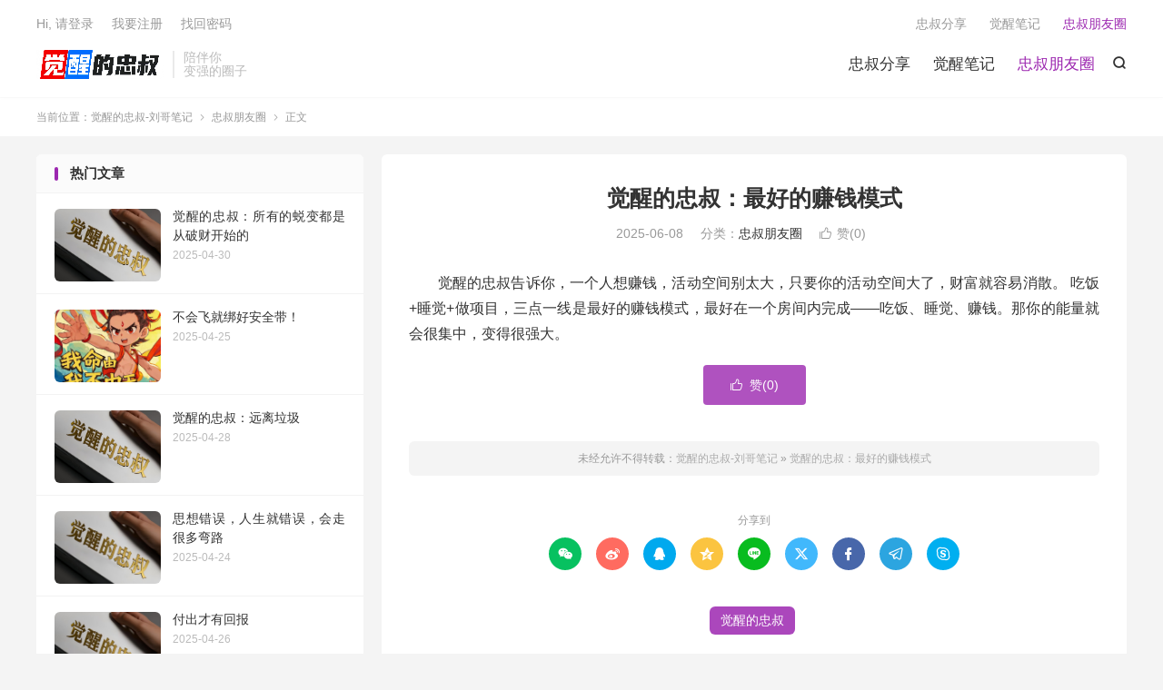

--- FILE ---
content_type: text/html; charset=UTF-8
request_url: http://www.tctx98.com/156.html
body_size: 44731
content:
<!DOCTYPE HTML>
<html lang="zh-CN" >
<head>
<meta charset="UTF-8">
<meta http-equiv="X-UA-Compatible" content="IE=edge">
<meta name="viewport" content="width=device-width, initial-scale=1.0, user-scalable=0, minimum-scale=1.0, maximum-scale=1.0">
<meta name="apple-mobile-web-app-title" content="觉醒的忠叔-刘哥笔记">
<meta http-equiv="Cache-Control" content="no-siteapp">
<title>觉醒的忠叔：最好的赚钱模式-觉醒的忠叔-刘哥笔记</title>
<meta name='robots' content='max-image-preview:large' />
<link rel="alternate" title="oEmbed (JSON)" type="application/json+oembed" href="http://www.tctx98.com/wp-json/oembed/1.0/embed?url=http%3A%2F%2Fwww.tctx98.com%2F156.html" />
<link rel="alternate" title="oEmbed (XML)" type="text/xml+oembed" href="http://www.tctx98.com/wp-json/oembed/1.0/embed?url=http%3A%2F%2Fwww.tctx98.com%2F156.html&#038;format=xml" />
<style id='wp-img-auto-sizes-contain-inline-css' type='text/css'>
img:is([sizes=auto i],[sizes^="auto," i]){contain-intrinsic-size:3000px 1500px}
/*# sourceURL=wp-img-auto-sizes-contain-inline-css */
</style>
<link rel='stylesheet' id='content-hiding-css-css' href='http://www.tctx98.com/wp-content/plugins/content-hiding/css/content-hiding.min.css?ver=0.0.2' type='text/css' media='all' />
<style id='mcv-global-styles-inline-inline-css' type='text/css'>
body{ --wp--style--global--wide-size: 1200px; }
/*# sourceURL=mcv-global-styles-inline-inline-css */
</style>
<style id='wp-block-library-inline-css' type='text/css'>
:root{--wp-block-synced-color:#7a00df;--wp-block-synced-color--rgb:122,0,223;--wp-bound-block-color:var(--wp-block-synced-color);--wp-editor-canvas-background:#ddd;--wp-admin-theme-color:#007cba;--wp-admin-theme-color--rgb:0,124,186;--wp-admin-theme-color-darker-10:#006ba1;--wp-admin-theme-color-darker-10--rgb:0,107,160.5;--wp-admin-theme-color-darker-20:#005a87;--wp-admin-theme-color-darker-20--rgb:0,90,135;--wp-admin-border-width-focus:2px}@media (min-resolution:192dpi){:root{--wp-admin-border-width-focus:1.5px}}.wp-element-button{cursor:pointer}:root .has-very-light-gray-background-color{background-color:#eee}:root .has-very-dark-gray-background-color{background-color:#313131}:root .has-very-light-gray-color{color:#eee}:root .has-very-dark-gray-color{color:#313131}:root .has-vivid-green-cyan-to-vivid-cyan-blue-gradient-background{background:linear-gradient(135deg,#00d084,#0693e3)}:root .has-purple-crush-gradient-background{background:linear-gradient(135deg,#34e2e4,#4721fb 50%,#ab1dfe)}:root .has-hazy-dawn-gradient-background{background:linear-gradient(135deg,#faaca8,#dad0ec)}:root .has-subdued-olive-gradient-background{background:linear-gradient(135deg,#fafae1,#67a671)}:root .has-atomic-cream-gradient-background{background:linear-gradient(135deg,#fdd79a,#004a59)}:root .has-nightshade-gradient-background{background:linear-gradient(135deg,#330968,#31cdcf)}:root .has-midnight-gradient-background{background:linear-gradient(135deg,#020381,#2874fc)}:root{--wp--preset--font-size--normal:16px;--wp--preset--font-size--huge:42px}.has-regular-font-size{font-size:1em}.has-larger-font-size{font-size:2.625em}.has-normal-font-size{font-size:var(--wp--preset--font-size--normal)}.has-huge-font-size{font-size:var(--wp--preset--font-size--huge)}.has-text-align-center{text-align:center}.has-text-align-left{text-align:left}.has-text-align-right{text-align:right}.has-fit-text{white-space:nowrap!important}#end-resizable-editor-section{display:none}.aligncenter{clear:both}.items-justified-left{justify-content:flex-start}.items-justified-center{justify-content:center}.items-justified-right{justify-content:flex-end}.items-justified-space-between{justify-content:space-between}.screen-reader-text{border:0;clip-path:inset(50%);height:1px;margin:-1px;overflow:hidden;padding:0;position:absolute;width:1px;word-wrap:normal!important}.screen-reader-text:focus{background-color:#ddd;clip-path:none;color:#444;display:block;font-size:1em;height:auto;left:5px;line-height:normal;padding:15px 23px 14px;text-decoration:none;top:5px;width:auto;z-index:100000}html :where(.has-border-color){border-style:solid}html :where([style*=border-top-color]){border-top-style:solid}html :where([style*=border-right-color]){border-right-style:solid}html :where([style*=border-bottom-color]){border-bottom-style:solid}html :where([style*=border-left-color]){border-left-style:solid}html :where([style*=border-width]){border-style:solid}html :where([style*=border-top-width]){border-top-style:solid}html :where([style*=border-right-width]){border-right-style:solid}html :where([style*=border-bottom-width]){border-bottom-style:solid}html :where([style*=border-left-width]){border-left-style:solid}html :where(img[class*=wp-image-]){height:auto;max-width:100%}:where(figure){margin:0 0 1em}html :where(.is-position-sticky){--wp-admin--admin-bar--position-offset:var(--wp-admin--admin-bar--height,0px)}@media screen and (max-width:600px){html :where(.is-position-sticky){--wp-admin--admin-bar--position-offset:0px}}

/*# sourceURL=wp-block-library-inline-css */
</style><style id='wp-block-group-inline-css' type='text/css'>
.wp-block-group{box-sizing:border-box}:where(.wp-block-group.wp-block-group-is-layout-constrained){position:relative}
/*# sourceURL=http://www.tctx98.com/wp-includes/blocks/group/style.min.css */
</style>
<style id='wp-block-paragraph-inline-css' type='text/css'>
.is-small-text{font-size:.875em}.is-regular-text{font-size:1em}.is-large-text{font-size:2.25em}.is-larger-text{font-size:3em}.has-drop-cap:not(:focus):first-letter{float:left;font-size:8.4em;font-style:normal;font-weight:100;line-height:.68;margin:.05em .1em 0 0;text-transform:uppercase}body.rtl .has-drop-cap:not(:focus):first-letter{float:none;margin-left:.1em}p.has-drop-cap.has-background{overflow:hidden}:root :where(p.has-background){padding:1.25em 2.375em}:where(p.has-text-color:not(.has-link-color)) a{color:inherit}p.has-text-align-left[style*="writing-mode:vertical-lr"],p.has-text-align-right[style*="writing-mode:vertical-rl"]{rotate:180deg}
/*# sourceURL=http://www.tctx98.com/wp-includes/blocks/paragraph/style.min.css */
</style>
<style id='global-styles-inline-css' type='text/css'>
:root{--wp--preset--aspect-ratio--square: 1;--wp--preset--aspect-ratio--4-3: 4/3;--wp--preset--aspect-ratio--3-4: 3/4;--wp--preset--aspect-ratio--3-2: 3/2;--wp--preset--aspect-ratio--2-3: 2/3;--wp--preset--aspect-ratio--16-9: 16/9;--wp--preset--aspect-ratio--9-16: 9/16;--wp--preset--color--black: #000000;--wp--preset--color--cyan-bluish-gray: #abb8c3;--wp--preset--color--white: #ffffff;--wp--preset--color--pale-pink: #f78da7;--wp--preset--color--vivid-red: #cf2e2e;--wp--preset--color--luminous-vivid-orange: #ff6900;--wp--preset--color--luminous-vivid-amber: #fcb900;--wp--preset--color--light-green-cyan: #7bdcb5;--wp--preset--color--vivid-green-cyan: #00d084;--wp--preset--color--pale-cyan-blue: #8ed1fc;--wp--preset--color--vivid-cyan-blue: #0693e3;--wp--preset--color--vivid-purple: #9b51e0;--wp--preset--gradient--vivid-cyan-blue-to-vivid-purple: linear-gradient(135deg,rgb(6,147,227) 0%,rgb(155,81,224) 100%);--wp--preset--gradient--light-green-cyan-to-vivid-green-cyan: linear-gradient(135deg,rgb(122,220,180) 0%,rgb(0,208,130) 100%);--wp--preset--gradient--luminous-vivid-amber-to-luminous-vivid-orange: linear-gradient(135deg,rgb(252,185,0) 0%,rgb(255,105,0) 100%);--wp--preset--gradient--luminous-vivid-orange-to-vivid-red: linear-gradient(135deg,rgb(255,105,0) 0%,rgb(207,46,46) 100%);--wp--preset--gradient--very-light-gray-to-cyan-bluish-gray: linear-gradient(135deg,rgb(238,238,238) 0%,rgb(169,184,195) 100%);--wp--preset--gradient--cool-to-warm-spectrum: linear-gradient(135deg,rgb(74,234,220) 0%,rgb(151,120,209) 20%,rgb(207,42,186) 40%,rgb(238,44,130) 60%,rgb(251,105,98) 80%,rgb(254,248,76) 100%);--wp--preset--gradient--blush-light-purple: linear-gradient(135deg,rgb(255,206,236) 0%,rgb(152,150,240) 100%);--wp--preset--gradient--blush-bordeaux: linear-gradient(135deg,rgb(254,205,165) 0%,rgb(254,45,45) 50%,rgb(107,0,62) 100%);--wp--preset--gradient--luminous-dusk: linear-gradient(135deg,rgb(255,203,112) 0%,rgb(199,81,192) 50%,rgb(65,88,208) 100%);--wp--preset--gradient--pale-ocean: linear-gradient(135deg,rgb(255,245,203) 0%,rgb(182,227,212) 50%,rgb(51,167,181) 100%);--wp--preset--gradient--electric-grass: linear-gradient(135deg,rgb(202,248,128) 0%,rgb(113,206,126) 100%);--wp--preset--gradient--midnight: linear-gradient(135deg,rgb(2,3,129) 0%,rgb(40,116,252) 100%);--wp--preset--font-size--small: 13px;--wp--preset--font-size--medium: 20px;--wp--preset--font-size--large: 36px;--wp--preset--font-size--x-large: 42px;--wp--preset--spacing--20: 0.44rem;--wp--preset--spacing--30: 0.67rem;--wp--preset--spacing--40: 1rem;--wp--preset--spacing--50: 1.5rem;--wp--preset--spacing--60: 2.25rem;--wp--preset--spacing--70: 3.38rem;--wp--preset--spacing--80: 5.06rem;--wp--preset--shadow--natural: 6px 6px 9px rgba(0, 0, 0, 0.2);--wp--preset--shadow--deep: 12px 12px 50px rgba(0, 0, 0, 0.4);--wp--preset--shadow--sharp: 6px 6px 0px rgba(0, 0, 0, 0.2);--wp--preset--shadow--outlined: 6px 6px 0px -3px rgb(255, 255, 255), 6px 6px rgb(0, 0, 0);--wp--preset--shadow--crisp: 6px 6px 0px rgb(0, 0, 0);}:where(.is-layout-flex){gap: 0.5em;}:where(.is-layout-grid){gap: 0.5em;}body .is-layout-flex{display: flex;}.is-layout-flex{flex-wrap: wrap;align-items: center;}.is-layout-flex > :is(*, div){margin: 0;}body .is-layout-grid{display: grid;}.is-layout-grid > :is(*, div){margin: 0;}:where(.wp-block-columns.is-layout-flex){gap: 2em;}:where(.wp-block-columns.is-layout-grid){gap: 2em;}:where(.wp-block-post-template.is-layout-flex){gap: 1.25em;}:where(.wp-block-post-template.is-layout-grid){gap: 1.25em;}.has-black-color{color: var(--wp--preset--color--black) !important;}.has-cyan-bluish-gray-color{color: var(--wp--preset--color--cyan-bluish-gray) !important;}.has-white-color{color: var(--wp--preset--color--white) !important;}.has-pale-pink-color{color: var(--wp--preset--color--pale-pink) !important;}.has-vivid-red-color{color: var(--wp--preset--color--vivid-red) !important;}.has-luminous-vivid-orange-color{color: var(--wp--preset--color--luminous-vivid-orange) !important;}.has-luminous-vivid-amber-color{color: var(--wp--preset--color--luminous-vivid-amber) !important;}.has-light-green-cyan-color{color: var(--wp--preset--color--light-green-cyan) !important;}.has-vivid-green-cyan-color{color: var(--wp--preset--color--vivid-green-cyan) !important;}.has-pale-cyan-blue-color{color: var(--wp--preset--color--pale-cyan-blue) !important;}.has-vivid-cyan-blue-color{color: var(--wp--preset--color--vivid-cyan-blue) !important;}.has-vivid-purple-color{color: var(--wp--preset--color--vivid-purple) !important;}.has-black-background-color{background-color: var(--wp--preset--color--black) !important;}.has-cyan-bluish-gray-background-color{background-color: var(--wp--preset--color--cyan-bluish-gray) !important;}.has-white-background-color{background-color: var(--wp--preset--color--white) !important;}.has-pale-pink-background-color{background-color: var(--wp--preset--color--pale-pink) !important;}.has-vivid-red-background-color{background-color: var(--wp--preset--color--vivid-red) !important;}.has-luminous-vivid-orange-background-color{background-color: var(--wp--preset--color--luminous-vivid-orange) !important;}.has-luminous-vivid-amber-background-color{background-color: var(--wp--preset--color--luminous-vivid-amber) !important;}.has-light-green-cyan-background-color{background-color: var(--wp--preset--color--light-green-cyan) !important;}.has-vivid-green-cyan-background-color{background-color: var(--wp--preset--color--vivid-green-cyan) !important;}.has-pale-cyan-blue-background-color{background-color: var(--wp--preset--color--pale-cyan-blue) !important;}.has-vivid-cyan-blue-background-color{background-color: var(--wp--preset--color--vivid-cyan-blue) !important;}.has-vivid-purple-background-color{background-color: var(--wp--preset--color--vivid-purple) !important;}.has-black-border-color{border-color: var(--wp--preset--color--black) !important;}.has-cyan-bluish-gray-border-color{border-color: var(--wp--preset--color--cyan-bluish-gray) !important;}.has-white-border-color{border-color: var(--wp--preset--color--white) !important;}.has-pale-pink-border-color{border-color: var(--wp--preset--color--pale-pink) !important;}.has-vivid-red-border-color{border-color: var(--wp--preset--color--vivid-red) !important;}.has-luminous-vivid-orange-border-color{border-color: var(--wp--preset--color--luminous-vivid-orange) !important;}.has-luminous-vivid-amber-border-color{border-color: var(--wp--preset--color--luminous-vivid-amber) !important;}.has-light-green-cyan-border-color{border-color: var(--wp--preset--color--light-green-cyan) !important;}.has-vivid-green-cyan-border-color{border-color: var(--wp--preset--color--vivid-green-cyan) !important;}.has-pale-cyan-blue-border-color{border-color: var(--wp--preset--color--pale-cyan-blue) !important;}.has-vivid-cyan-blue-border-color{border-color: var(--wp--preset--color--vivid-cyan-blue) !important;}.has-vivid-purple-border-color{border-color: var(--wp--preset--color--vivid-purple) !important;}.has-vivid-cyan-blue-to-vivid-purple-gradient-background{background: var(--wp--preset--gradient--vivid-cyan-blue-to-vivid-purple) !important;}.has-light-green-cyan-to-vivid-green-cyan-gradient-background{background: var(--wp--preset--gradient--light-green-cyan-to-vivid-green-cyan) !important;}.has-luminous-vivid-amber-to-luminous-vivid-orange-gradient-background{background: var(--wp--preset--gradient--luminous-vivid-amber-to-luminous-vivid-orange) !important;}.has-luminous-vivid-orange-to-vivid-red-gradient-background{background: var(--wp--preset--gradient--luminous-vivid-orange-to-vivid-red) !important;}.has-very-light-gray-to-cyan-bluish-gray-gradient-background{background: var(--wp--preset--gradient--very-light-gray-to-cyan-bluish-gray) !important;}.has-cool-to-warm-spectrum-gradient-background{background: var(--wp--preset--gradient--cool-to-warm-spectrum) !important;}.has-blush-light-purple-gradient-background{background: var(--wp--preset--gradient--blush-light-purple) !important;}.has-blush-bordeaux-gradient-background{background: var(--wp--preset--gradient--blush-bordeaux) !important;}.has-luminous-dusk-gradient-background{background: var(--wp--preset--gradient--luminous-dusk) !important;}.has-pale-ocean-gradient-background{background: var(--wp--preset--gradient--pale-ocean) !important;}.has-electric-grass-gradient-background{background: var(--wp--preset--gradient--electric-grass) !important;}.has-midnight-gradient-background{background: var(--wp--preset--gradient--midnight) !important;}.has-small-font-size{font-size: var(--wp--preset--font-size--small) !important;}.has-medium-font-size{font-size: var(--wp--preset--font-size--medium) !important;}.has-large-font-size{font-size: var(--wp--preset--font-size--large) !important;}.has-x-large-font-size{font-size: var(--wp--preset--font-size--x-large) !important;}
/*# sourceURL=global-styles-inline-css */
</style>

<style id='classic-theme-styles-inline-css' type='text/css'>
/*! This file is auto-generated */
.wp-block-button__link{color:#fff;background-color:#32373c;border-radius:9999px;box-shadow:none;text-decoration:none;padding:calc(.667em + 2px) calc(1.333em + 2px);font-size:1.125em}.wp-block-file__button{background:#32373c;color:#fff;text-decoration:none}
/*# sourceURL=/wp-includes/css/classic-themes.min.css */
</style>
<link rel='stylesheet' id='style-css' href='http://www.tctx98.com/wp-content/themes/dux/style.css?ver=9.1' type='text/css' media='all' />
<script type="text/javascript" id="mcv_localize_script-js-extra">
/* <![CDATA[ */
var mcv_global = {"islogin":""};
var mcv_uc_general = {"regurl":"","privacy":"\u003Ch1\u003E\u7f51\u7ad9\u670d\u52a1\u534f\u8bae\u003C/h1\u003E\u003Cp class=\"last-updated\"\u003E\u6700\u540e\u66f4\u65b0\u65e5\u671f\uff1a\u003Cspan id=\"tos-date\"\u003E2025\u5e744\u67088\u65e5\u003C/span\u003E\u003C/p\u003E\u003Cdiv class=\"section\"\u003E\u003Ch2\u003E1. \u63a5\u53d7\u6761\u6b3e\u003C/h2\u003E\u8bbf\u95ee\u548c\u4f7f\u7528\u672c\u7f51\u7ad9\uff08\u4ee5\u4e0b\u7b80\u79f0\"\u672c\u7f51\u7ad9\"\u6216\"\u670d\u52a1\"\uff09\u5373\u8868\u793a\u60a8\u540c\u610f\u9075\u5b88\u672c\u670d\u52a1\u534f\u8bae\uff08\u4ee5\u4e0b\u7b80\u79f0\"\u534f\u8bae\"\uff09\u7684\u6240\u6709\u6761\u6b3e\u3002\u5982\u679c\u60a8\u4e0d\u540c\u610f\uff0c\u8bf7\u7acb\u5373\u505c\u6b62\u4f7f\u7528\u672c\u7f51\u7ad9\u3002\u003C/div\u003E\u003Cdiv class=\"section\"\u003E\u003Ch2\u003E2. \u670d\u52a1\u63cf\u8ff0\u003C/h2\u003E\u672c\u7f51\u7ad9\u63d0\u4f9b\u4ee5\u4e0b\u670d\u52a1\uff1a[\u7b80\u8981\u63cf\u8ff0\u7f51\u7ad9\u529f\u80fd\uff0c\u5982\"\u5728\u7ebf\u8d2d\u7269\"\u3001\"\u4fe1\u606f\u67e5\u8be2\"\u3001\"\u4f1a\u5458\u670d\u52a1\"\u7b49]\u3002\u6211\u4eec\u4fdd\u7559\u968f\u65f6\u4fee\u6539\u6216\u7ec8\u6b62\u670d\u52a1\u7684\u6743\u5229\uff0c\u6055\u4e0d\u53e6\u884c\u901a\u77e5\u3002\u003C/div\u003E\u003Cdiv class=\"section\"\u003E\u003Ch2\u003E3. \u7528\u6237\u4e49\u52a1\u003C/h2\u003E\u60a8\u540c\u610f\uff1a\u003Cul\u003E \u003Cli\u003E\u63d0\u4f9b\u771f\u5b9e\u3001\u51c6\u786e\u7684\u6ce8\u518c\u4fe1\u606f\u3002\u003C/li\u003E \u003Cli\u003E\u4e0d\u5229\u7528\u672c\u7f51\u7ad9\u4ece\u4e8b\u975e\u6cd5\u6d3b\u52a8\u6216\u4fb5\u72af\u4ed6\u4eba\u6743\u76ca\u3002\u003C/li\u003E \u003Cli\u003E\u4e0d\u5e72\u6270\u7f51\u7ad9\u7684\u6b63\u5e38\u8fd0\u884c\uff08\u5982\u9ed1\u5ba2\u653b\u51fb\u3001\u6076\u610f\u722c\u866b\u7b49\uff09\u3002\u003C/li\u003E\u003C/ul\u003E\u003C/div\u003E\u003Cdiv class=\"section\"\u003E\u003Ch2\u003E4. \u77e5\u8bc6\u4ea7\u6743\u003C/h2\u003E\u672c\u7f51\u7ad9\u7684\u6240\u6709\u5185\u5bb9\uff08\u5305\u62ec\u6587\u5b57\u3001\u56fe\u7247\u3001\u5546\u6807\u3001\u4ee3\u7801\u7b49\uff09\u5747\u53d7\u7248\u6743\u548c\u5176\u4ed6\u77e5\u8bc6\u4ea7\u6743\u4fdd\u62a4\u3002\u672a\u7ecf\u6388\u6743\uff0c\u4e0d\u5f97\u590d\u5236\u3001\u4fee\u6539\u6216\u7528\u4e8e\u5546\u4e1a\u7528\u9014\u3002\u003C/div\u003E\u003Cdiv class=\"section\"\u003E\u003Ch2\u003E5. \u514d\u8d23\u58f0\u660e\u003C/h2\u003E\u672c\u7f51\u7ad9\"\u6309\u73b0\u72b6\"\u63d0\u4f9b\u670d\u52a1\uff0c\u4e0d\u4fdd\u8bc1\uff1a\u003Cul\u003E \u003Cli\u003E\u670d\u52a1\u7684\u8fde\u7eed\u6027\u3001\u65e0\u9519\u8bef\u6216\u5b89\u5168\u6027\u3002\u003C/li\u003E \u003Cli\u003E\u7528\u6237\u901a\u8fc7\u672c\u7f51\u7ad9\u83b7\u53d6\u7684\u4fe1\u606f\u7684\u51c6\u786e\u6027\u3002\u003C/li\u003E\u003C/ul\u003E\u003C/div\u003E\u003Cdiv class=\"section\"\u003E\u003Ch2\u003E6. \u8d23\u4efb\u9650\u5236\u003C/h2\u003E\u5728\u6cd5\u5f8b\u5141\u8bb8\u7684\u8303\u56f4\u5185\uff0c\u672c\u7f51\u7ad9\u4e0d\u5bf9\u56e0\u4f7f\u7528\u6216\u65e0\u6cd5\u4f7f\u7528\u670d\u52a1\u5bfc\u81f4\u7684\u4efb\u4f55\u76f4\u63a5\u3001\u95f4\u63a5\u635f\u5931\u8d1f\u8d23\u3002\u003C/div\u003E\u003Cdiv class=\"section\"\u003E\u003Ch2\u003E7. \u7ec8\u6b62\u670d\u52a1\u003C/h2\u003E\u6211\u4eec\u6709\u6743\u5728\u4e0d\u4e8b\u5148\u901a\u77e5\u7684\u60c5\u51b5\u4e0b\uff0c\u6682\u505c\u6216\u7ec8\u6b62\u60a8\u7684\u8d26\u6237\uff08\u5982\u8fdd\u53cd\u672c\u534f\u8bae\uff09\u3002\u003C/div\u003E\u003Cdiv class=\"section\"\u003E\u003Ch2\u003E8. \u4fee\u6539\u6761\u6b3e\u003C/h2\u003E\u6211\u4eec\u53ef\u80fd\u968f\u65f6\u66f4\u65b0\u672c\u534f\u8bae\uff0c\u4fee\u6539\u540e\u7684\u6761\u6b3e\u5c06\u5728\u7f51\u7ad9\u4e0a\u516c\u5e03\u3002\u7ee7\u7eed\u4f7f\u7528\u5373\u89c6\u4e3a\u63a5\u53d7\u65b0\u6761\u6b3e\u3002\u003C/div\u003E\u003Cdiv class=\"section\"\u003E\u003Ch2\u003E9. \u9002\u7528\u6cd5\u5f8b\u003C/h2\u003E\u672c\u534f\u8bae\u53d7[\u6240\u5728\u56fd\u5bb6/\u5730\u533a\uff0c\u5982\"\u4e2d\u534e\u4eba\u6c11\u5171\u548c\u56fd\u6cd5\u5f8b\"]\u7ba1\u8f96\uff0c\u4e89\u8bae\u89e3\u51b3\u5730\u4e3a[\u586b\u5199\u5730\u70b9]\u3002\u003C/div\u003E\u003C!-- \u9690\u79c1\u653f\u7b56 --\u003E\u003Ch1\u003E\u9690\u79c1\u653f\u7b56\u003C/h1\u003E\u003Cp class=\"last-updated\"\u003E\u6700\u540e\u66f4\u65b0\u65e5\u671f\uff1a\u003Cspan id=\"privacy-date\"\u003E2023\u5e7411\u67081\u65e5\u003C/span\u003E\u003C/p\u003E\u003Cdiv class=\"section\"\u003E\u003Ch2\u003E1. \u4fe1\u606f\u6536\u96c6\u003C/h2\u003E\u6211\u4eec\u53ef\u80fd\u6536\u96c6\u4ee5\u4e0b\u4fe1\u606f\uff1a\u003Cul\u003E \u003Cli\u003E\u003Cstrong\u003E\u4e2a\u4eba\u6570\u636e\u003C/strong\u003E\uff1a\u59d3\u540d\u3001\u90ae\u7bb1\u3001\u7535\u8bdd\uff08\u6ce8\u518c\u6216\u8054\u7cfb\u65f6\u63d0\u4f9b\uff09\u3002\u003C/li\u003E \u003Cli\u003E\u003Cstrong\u003E\u4f7f\u7528\u6570\u636e\u003C/strong\u003E\uff1aIP\u5730\u5740\u3001\u6d4f\u89c8\u5668\u7c7b\u578b\u3001\u8bbf\u95ee\u9875\u9762\uff08\u901a\u8fc7Cookie\u7b49\u6280\u672f\uff09\u3002\u003C/li\u003E \u003Cli\u003E\u003Cstrong\u003E\u652f\u4ed8\u4fe1\u606f\u003C/strong\u003E\uff1a\u901a\u8fc7\u7b2c\u4e09\u65b9\u652f\u4ed8\u5e73\u53f0\u5904\u7406\uff0c\u6211\u4eec\u4e0d\u4f1a\u5b58\u50a8\u4fe1\u7528\u5361\u53f7\u7b49\u654f\u611f\u6570\u636e\u3002\u003C/li\u003E\u003C/ul\u003E\u003C/div\u003E\u003Cdiv class=\"section\"\u003E\u003Ch2\u003E2. \u4fe1\u606f\u7528\u9014\u003C/h2\u003E\u60a8\u7684\u4fe1\u606f\u5c06\u7528\u4e8e\uff1a\u003Cul\u003E \u003Cli\u003E\u63d0\u4f9b\u548c\u6539\u8fdb\u670d\u52a1\u3002\u003C/li\u003E \u003Cli\u003E\u4e0e\u60a8\u6c9f\u901a\uff08\u5982\u8ba2\u5355\u786e\u8ba4\u3001\u5ba2\u670d\u56de\u590d\uff09\u3002\u003C/li\u003E \u003Cli\u003E\u5206\u6790\u7528\u6237\u884c\u4e3a\u4ee5\u4f18\u5316\u7f51\u7ad9\u4f53\u9a8c\u3002\u003C/li\u003E\u003C/ul\u003E\u003C/div\u003E\u003Cdiv class=\"section\"\u003E\u003Ch2\u003E3. \u6570\u636e\u5171\u4eab\u003C/h2\u003E\u6211\u4eec\u4ec5\u5728\u4ee5\u4e0b\u60c5\u51b5\u5171\u4eab\u6570\u636e\uff1a\u003Cul\u003E \u003Cli\u003E\u003Cstrong\u003E\u7b2c\u4e09\u65b9\u670d\u52a1\u5546\u003C/strong\u003E\uff1a\u5982\u652f\u4ed8\u5904\u7406\u3001\u7269\u6d41\u516c\u53f8\uff08\u4ec5\u9650\u5fc5\u8981\u4fe1\u606f\uff09\u3002\u003C/li\u003E \u003Cli\u003E\u003Cstrong\u003E\u6cd5\u5f8b\u8981\u6c42\u003C/strong\u003E\uff1a\u5e94\u653f\u5e9c\u6216\u6267\u6cd5\u673a\u6784\u8981\u6c42\u62ab\u9732\u3002\u003C/li\u003E\u003C/ul\u003E\u003C/div\u003E\u003Cdiv class=\"section\"\u003E\u003Ch2\u003E4. Cookie\u4e0e\u8ffd\u8e2a\u6280\u672f\u003C/h2\u003E\u672c\u7f51\u7ad9\u4f7f\u7528Cookie\u4ee5\u8bb0\u4f4f\u7528\u6237\u504f\u597d\u3002\u60a8\u53ef\u901a\u8fc7\u6d4f\u89c8\u5668\u8bbe\u7f6e\u7981\u7528\uff0c\u4f46\u53ef\u80fd\u5f71\u54cd\u90e8\u5206\u529f\u80fd\u3002\u003C/div\u003E\u003Cdiv class=\"section\"\u003E\u003Ch2\u003E5. \u6570\u636e\u5b89\u5168\u003C/h2\u003E\u6211\u4eec\u91c7\u53d6\u5408\u7406\u63aa\u65bd\uff08\u5982\u52a0\u5bc6\u3001\u8bbf\u95ee\u63a7\u5236\uff09\u4fdd\u62a4\u6570\u636e\uff0c\u4f46\u65e0\u6cd5\u4fdd\u8bc1\u7edd\u5bf9\u5b89\u5168\u3002\u003C/div\u003E\u003Cdiv class=\"section\"\u003E\u003Ch2\u003E6. \u7528\u6237\u6743\u5229\u003C/h2\u003E\u60a8\u6709\u6743\uff1a\u003Cul\u003E \u003Cli\u003E\u8bbf\u95ee\u3001\u66f4\u6b63\u6216\u5220\u9664\u60a8\u7684\u4e2a\u4eba\u6570\u636e\u3002\u003C/li\u003E \u003Cli\u003E\u62d2\u7edd\u8425\u9500\u90ae\u4ef6\uff08\u901a\u8fc7\u90ae\u4ef6\u4e2d\u7684\"\u9000\u8ba2\"\u94fe\u63a5\uff09\u3002\u003C/li\u003E\u003C/ul\u003E\u003C/div\u003E\u003Cdiv class=\"section\"\u003E\u003Ch2\u003E7. \u513f\u7ae5\u9690\u79c1\u003C/h2\u003E\u672c\u7f51\u7ad9\u4e0d\u9762\u541113\u5c81\u4ee5\u4e0b\u513f\u7ae5\u3002\u5982\u53d1\u73b0\u513f\u7ae5\u6570\u636e\u88ab\u6536\u96c6\uff0c\u6211\u4eec\u5c06\u5c3d\u5feb\u5220\u9664\u3002\u003C/div\u003E\u003Cdiv class=\"section\"\u003E\u003Ch2\u003E8. \u653f\u7b56\u66f4\u65b0\u003C/h2\u003E\u9690\u79c1\u653f\u7b56\u53ef\u80fd\u4fee\u8ba2\uff0c\u91cd\u5927\u53d8\u66f4\u5c06\u901a\u8fc7\u7f51\u7ad9\u516c\u544a\u6216\u90ae\u4ef6\u901a\u77e5\u3002\u003C/div\u003E\u003Cdiv class=\"section\"\u003E\u003Ch2\u003E9. \u8054\u7cfb\u6211\u4eec\u003C/h2\u003E\u5982\u5bf9\u9690\u79c1\u653f\u7b56\u6709\u7591\u95ee\uff0c\u8bf7\u8054\u7cfb\uff1a\u003Ca href=\"mailto:contact@example.com\"\u003Econtact@example.com\u003C/a\u003E\u3002\u003C/div\u003E","uc_login3":[{"name":"default","title":"\u7528\u6237\u767b\u5f55","script":""}]};
//# sourceURL=mcv_localize_script-js-extra
/* ]]> */
</script>
<script type="text/javascript" src="http://www.tctx98.com/wp-content/themes/dux/assets/js/libs/jquery.min.js?ver=9.1" id="jquery-js"></script>
<link rel="https://api.w.org/" href="http://www.tctx98.com/wp-json/" /><link rel="alternate" title="JSON" type="application/json" href="http://www.tctx98.com/wp-json/wp/v2/posts/156" /><link rel="canonical" href="http://www.tctx98.com/156.html" />
<meta name="keywords" content="觉醒的忠叔,忠叔朋友圈">
<meta name="description" content="觉醒的忠叔告诉你，一个人想赚钱，活动空间别太大，只要你的活动空间大了，财富就容易消散。 吃饭+睡觉+做项目，三点一线是最好的赚钱模式，最好在一个房间内完成——吃饭、睡觉、赚钱。那你的能量就会很集中，变得很强大。">
<meta property="og:type" content="acticle">
<meta property="og:site_name" content="觉醒的忠叔-刘哥笔记">
<meta property="og:title" content="觉醒的忠叔：最好的赚钱模式">
<meta property="og:description" content="觉醒的忠叔告诉你，一个人想赚钱，活动空间别太大，只要你的活动空间大了，财富就容易消散。 吃饭+睡觉+做项目，三点一线是最好的赚钱模式，最好在一个房间内完成——吃饭、睡觉、赚钱。那你的能量就会很集中，变得很强大。">
<meta property="og:url" content="http://www.tctx98.com/156.html">
<meta property="og:image" content="">
<meta property="twitter:card" content="summary_large_image">
<meta property="twitter:title" content="觉醒的忠叔：最好的赚钱模式">
<meta property="twitter:description" content="觉醒的忠叔告诉你，一个人想赚钱，活动空间别太大，只要你的活动空间大了，财富就容易消散。 吃饭+睡觉+做项目，三点一线是最好的赚钱模式，最好在一个房间内完成——吃饭、睡觉、赚钱。那你的能量就会很集中，变得很强大。">
<meta property="twitter:url" content="http://www.tctx98.com/156.html">
<meta property="twitter:image" content="">
<style>#focusslide{height:260px}:root{--tb--main: #9C27B0}</style><link rel="icon" href="http://www.tctx98.com/wp-content/uploads/2025/04/cropped-WechatIMG571-32x32.jpg" sizes="32x32" />
<link rel="icon" href="http://www.tctx98.com/wp-content/uploads/2025/04/cropped-WechatIMG571-192x192.jpg" sizes="192x192" />
<link rel="apple-touch-icon" href="http://www.tctx98.com/wp-content/uploads/2025/04/cropped-WechatIMG571-180x180.jpg" />
<meta name="msapplication-TileImage" content="http://www.tctx98.com/wp-content/uploads/2025/04/cropped-WechatIMG571-270x270.jpg" />
<link rel="shortcut icon" href="http://www.tctx98.com/favicon.ico">
</head>
<body class="wp-singular post-template-default single single-post postid-156 single-format-standard wp-theme-dux home m-excerpt-cat m-excerpt-desc p_indent comment-open site-layout-3 text-justify-on">
<header class="header">
	<div class="container">
		<div class="logo"><a href="http://www.tctx98.com" title="觉醒的忠叔-刘哥笔记"><img src="http://www.tctx98.com/wp-content/uploads/2025/04/IMG_202504232633_140x32.png" alt="觉醒的忠叔-刘哥笔记">觉醒的忠叔-刘哥笔记</a></div>		<div class="brand">陪伴你<br>变强的圈子</div>											<div class="navto-search search-show"><i class="tbfa">&#xe611;</i></div>
							<ul class="site-nav site-navbar">
			<li><a href="http://www.tctx98.com/category/juexingdezhongshu">忠叔分享</a></li>
<li><a href="http://www.tctx98.com/category/jueixngbiji">觉醒笔记</a></li>
<li class="current-post-ancestor current-menu-parent"><a href="http://www.tctx98.com/category/%e5%bf%a0%e5%8f%94%e6%9c%8b%e5%8f%8b%e5%9c%88">忠叔朋友圈</a></li>
		</ul>
					<div class="topbar">
				<ul class="site-nav topmenu">
					<li><a href="http://www.tctx98.com/category/juexingdezhongshu">忠叔分享</a></li>
<li><a href="http://www.tctx98.com/category/jueixngbiji">觉醒笔记</a></li>
<li class="current-post-ancestor current-menu-parent"><a href="http://www.tctx98.com/category/%e5%bf%a0%e5%8f%94%e6%9c%8b%e5%8f%8b%e5%9c%88">忠叔朋友圈</a></li>
									</ul>
															<a rel="nofollow" href="http://www.tctx98.com/wp-login.php?redirect_to=http%3A%2F%2Fwww.tctx98.com%2F156.html">Hi, 请登录</a>
						&nbsp; &nbsp; <a rel="nofollow" href="http://www.tctx98.com/wp-login.php?action=register">我要注册</a>
						&nbsp; &nbsp; <a rel="nofollow" href="http://www.tctx98.com/wp-login.php?action=lostpassword">找回密码</a>
												</div>
					</div>
</header>
	<div class="m-icon-nav">
		<i class="tbfa">&#xe612;</i>
		<i class="tbfa">&#xe606;</i>
	</div>
<div class="site-search">
	<div class="container">
		<form method="get" class="site-search-form" action="http://www.tctx98.com/">
    <input class="search-input" name="s" type="text" placeholder="输入关键字" value="" required="required">
    <button class="search-btn" type="submit"><i class="tbfa">&#xe611;</i></button>
</form>	</div>
</div>
	<div class="breadcrumbs">
		<div class="container">当前位置：<a href="http://www.tctx98.com">觉醒的忠叔-刘哥笔记</a> <small><i class="tbfa">&#xe87e;</i></small> <a href="http://www.tctx98.com/category/%e5%bf%a0%e5%8f%94%e6%9c%8b%e5%8f%8b%e5%9c%88">忠叔朋友圈</a> <small><i class="tbfa">&#xe87e;</i></small> 正文</div>
	</div>
<section class="container">
	<div class="content-wrap">
	<div class="content">
						<header class="article-header">
			<h1 class="article-title"><a href="http://www.tctx98.com/156.html">觉醒的忠叔：最好的赚钱模式</a></h1>
			<div class="article-meta">
				<span class="item">2025-06-08</span>												<span class="item">分类：<a href="http://www.tctx98.com/category/%e5%bf%a0%e5%8f%94%e6%9c%8b%e5%8f%8b%e5%9c%88" rel="category tag">忠叔朋友圈</a></span>
																							<a href="javascript:;" etap="like" class="item item-like" data-pid="156"><i class="tbfa">&#xe64c;</i>赞(<span>0</span>)</a>																	<span class="item"></span>
			</div>
		</header>
		<article class="article-content">
									
<p>觉醒的忠叔告诉你，一个人想赚钱，活动空间别太大，只要你的活动空间大了，财富就容易消散。 吃饭+睡觉+做项目，三点一线是最好的赚钱模式，最好在一个房间内完成——吃饭、睡觉、赚钱。那你的能量就会很集中，变得很强大。</p>
					</article>
						            <div class="post-actions">
            	<a href="javascript:;" etap="like" class="post-like action action-like" data-pid="156"><i class="tbfa">&#xe64c;</i>赞(<span>0</span>)</a>            	            	            </div>
        		<div class="post-copyright">未经允许不得转载：<a href="http://www.tctx98.com">觉醒的忠叔-刘哥笔记</a> &raquo; <a href="http://www.tctx98.com/156.html">觉醒的忠叔：最好的赚钱模式</a></div>		
		<div class="shares"><dfn>分享到</dfn><a href="javascript:;" data-url="http://www.tctx98.com/156.html" class="share-weixin" title="分享到微信"><i class="tbfa">&#xe61e;</i></a><a etap="share" data-share="weibo" class="share-tsina" title="分享到微博"><i class="tbfa">&#xe645;</i></a><a etap="share" data-share="qq" class="share-sqq" title="分享到QQ好友"><i class="tbfa">&#xe60f;</i></a><a etap="share" data-share="qzone" class="share-qzone" title="分享到QQ空间"><i class="tbfa">&#xe600;</i></a><a etap="share" data-share="line" class="share-line" title="分享到Line"><i class="tbfa">&#xe6fb;</i></a><a etap="share" data-share="twitter" class="share-twitter" title="分享到X"><i class="tbfa">&#xe604;</i></a><a etap="share" data-share="facebook" class="share-facebook" title="分享到Facebook"><i class="tbfa">&#xe725;</i></a><a etap="share" data-share="telegram" class="share-telegram" title="分享到Telegram"><i class="tbfa">&#xe9ac;</i></a><a etap="share" data-share="skype" class="share-skype" title="分享到Skype"><i class="tbfa">&#xe87d;</i></a></div>
				<div class="article-tags"><a href="http://www.tctx98.com/tag/%e8%a7%89%e9%86%92%e7%9a%84%e5%bf%a0%e5%8f%94" rel="tag">觉醒的忠叔</a></div>
		
		
		            <nav class="article-nav">
                <span class="article-nav-prev">上一篇<br><a href="http://www.tctx98.com/153.html" rel="prev">觉醒的忠叔:赚钱只会越来越简单</a></span>
                <span class="article-nav-next">下一篇<br><a href="http://www.tctx98.com/158.html" rel="next">觉醒的忠叔：赚钱容易，但是你要去做才行</a></span>
            </nav>
        
				<div class="relates relates-imagetext"><div class="title"><h3>相关推荐</h3></div><ul><li><a href="http://www.tctx98.com/241.html"><img data-src="http://www.tctx98.com/wp-content/uploads/2025/07/WechatIMG29-1024x768.jpg" alt="觉醒的忠叔：00后2个月狂发600条视频！月入2万+，2025搞钱，就得对自己“狠”-觉醒的忠叔-刘哥笔记" src="http://www.tctx98.com/wp-content/themes/dux/assets/img/thumbnail.png" class="thumb"></a><a href="http://www.tctx98.com/241.html">觉醒的忠叔：00后2个月狂发600条视频！月入2万+，2025搞钱，就得对自己“狠”</a></li><li><a href="http://www.tctx98.com/238.html"><img data-src="https://www.tctx98.com/wp-content/uploads/2025/07/WechatIMG25-493x1024.jpg" alt="觉醒的忠叔：用了这个方法，一年30个都搞不到，你来抽我，前提是要拿出执行力来-觉醒的忠叔-刘哥笔记" src="http://www.tctx98.com/wp-content/themes/dux/assets/img/thumbnail.png" class="thumb"></a><a href="http://www.tctx98.com/238.html">觉醒的忠叔：用了这个方法，一年30个都搞不到，你来抽我，前提是要拿出执行力来</a></li><li><a href="http://www.tctx98.com/235.html"><img data-src="https://www.tctx98.com/wp-content/uploads/2025/07/WechatIMG569-1024x1013.jpg" alt="觉醒的忠叔：小心副业陷阱，顺势而为才是王道-觉醒的忠叔-刘哥笔记" src="http://www.tctx98.com/wp-content/themes/dux/assets/img/thumbnail.png" class="thumb"></a><a href="http://www.tctx98.com/235.html">觉醒的忠叔：小心副业陷阱，顺势而为才是王道</a></li><li><a href="http://www.tctx98.com/226.html"><img data-src="http://www.tctx98.com/wp-content/uploads/2025/06/9dedf338d6c1fefc1358a9d8519908-1024x576.jpg" alt="你刷手机浪费的脑细胞都能卖钱，10年老焊工跨界卖空气年入7位数-觉醒的忠叔-刘哥笔记" src="http://www.tctx98.com/wp-content/themes/dux/assets/img/thumbnail.png" class="thumb"></a><a href="http://www.tctx98.com/226.html">你刷手机浪费的脑细胞都能卖钱，10年老焊工跨界卖空气年入7位数</a></li><li><a href="http://www.tctx98.com/223.html"><img data-thumb="default" src="http://www.tctx98.com/wp-content/uploads/2025/04/WechatIMG569-scaled.jpg" class="thumb"></a><a href="http://www.tctx98.com/223.html">觉醒的忠叔：教育孩子最好的方式，就是努力去搞钱</a></li><li><a href="http://www.tctx98.com/219.html"><img data-src="https://www.tctx98.com/wp-content/uploads/2025/07/WechatIMG23-639x1024.jpg" alt="觉醒的忠叔：年轻躺平，老来拼命，可怜之人必有可恨之处-觉醒的忠叔-刘哥笔记" src="http://www.tctx98.com/wp-content/themes/dux/assets/img/thumbnail.png" class="thumb"></a><a href="http://www.tctx98.com/219.html">觉醒的忠叔：年轻躺平，老来拼命，可怜之人必有可恨之处</a></li><li><a href="http://www.tctx98.com/217.html"><img data-thumb="default" src="http://www.tctx98.com/wp-content/uploads/2025/04/WechatIMG569-scaled.jpg" class="thumb"></a><a href="http://www.tctx98.com/217.html">觉醒的忠叔：被迫营业它是没有任何意义的</a></li><li><a href="http://www.tctx98.com/212.html"><img data-src="http://www.tctx98.com/wp-content/uploads/2025/04/WechatIMG569-1024x1013.jpg" alt="觉醒的忠叔：搞钱路上的绊脚石，铲除它收入翻10倍-觉醒的忠叔-刘哥笔记" src="http://www.tctx98.com/wp-content/themes/dux/assets/img/thumbnail.png" class="thumb"></a><a href="http://www.tctx98.com/212.html">觉醒的忠叔：搞钱路上的绊脚石，铲除它收入翻10倍</a></li></ul></div>					</div>
	</div>
	<div class="sidebar">
	<div class="widget widget_ui_posts"><h3>热门文章</h3><ul><li><a href="http://www.tctx98.com/98.html"><span class="thumbnail"><img data-thumb="default" src="http://www.tctx98.com/wp-content/uploads/2025/04/WechatIMG569-scaled.jpg" class="thumb"></span><span class="text">觉醒的忠叔：所有的蜕变都是从破财开始的</span><span class="muted">2025-04-30</span></a></li><li><a href="http://www.tctx98.com/56.html"><span class="thumbnail"><img data-src="http://www.tctx98.com/wp-content/uploads/2025/04/Screenshot_20250302_113755-1024x959.jpg" alt="不会飞就绑好安全带！-觉醒的忠叔-刘哥笔记" src="http://www.tctx98.com/wp-content/themes/dux/assets/img/thumbnail.png" class="thumb"></span><span class="text">不会飞就绑好安全带！</span><span class="muted">2025-04-25</span></a></li><li><a href="http://www.tctx98.com/92.html"><span class="thumbnail"><img data-thumb="default" src="http://www.tctx98.com/wp-content/uploads/2025/04/WechatIMG569-scaled.jpg" class="thumb"></span><span class="text">觉醒的忠叔：远离垃圾</span><span class="muted">2025-04-28</span></a></li><li><a href="http://www.tctx98.com/44.html"><span class="thumbnail"><img data-src="http://www.tctx98.com/wp-content/uploads/2025/04/WechatIMG569-1024x1013.jpg" alt="思想错误，人生就错误，会走很多弯路-觉醒的忠叔-刘哥笔记" src="http://www.tctx98.com/wp-content/themes/dux/assets/img/thumbnail.png" class="thumb"></span><span class="text">思想错误，人生就错误，会走很多弯路</span><span class="muted">2025-04-24</span></a></li><li><a href="http://www.tctx98.com/70.html"><span class="thumbnail"><img data-src="http://www.tctx98.com/wp-content/uploads/2025/04/WechatIMG569-1024x1013.jpg" alt="付出才有回报-觉醒的忠叔-刘哥笔记" src="http://www.tctx98.com/wp-content/themes/dux/assets/img/thumbnail.png" class="thumb"></span><span class="text">付出才有回报</span><span class="muted">2025-04-26</span></a></li><li><a href="http://www.tctx98.com/90.html"><span class="thumbnail"><img data-thumb="default" src="http://www.tctx98.com/wp-content/uploads/2025/04/WechatIMG569-scaled.jpg" class="thumb"></span><span class="text">觉醒的忠叔：没有被毒打就不会成长</span><span class="muted">2025-04-28</span></a></li><li><a href="http://www.tctx98.com/52.html"><span class="thumbnail"><img data-src="http://www.tctx98.com/wp-content/uploads/2025/04/Screenshot_20250319_070047-1024x976.jpg" alt="赚钱是目标，更要重视方式和系统方法！-觉醒的忠叔-刘哥笔记" src="http://www.tctx98.com/wp-content/themes/dux/assets/img/thumbnail.png" class="thumb"></span><span class="text">赚钱是目标，更要重视方式和系统方法！</span><span class="muted">2025-04-25</span></a></li><li><a href="http://www.tctx98.com/106.html"><span class="thumbnail"><img data-thumb="default" src="http://www.tctx98.com/wp-content/uploads/2025/04/WechatIMG569-scaled.jpg" class="thumb"></span><span class="text">觉醒的忠叔：只有站在巨人的肩膀上，才能取得比巨人更高的成就</span><span class="muted">2025-05-01</span></a></li><li><a href="http://www.tctx98.com/94.html"><span class="thumbnail"><img data-thumb="default" src="http://www.tctx98.com/wp-content/uploads/2025/04/WechatIMG569-scaled.jpg" class="thumb"></span><span class="text">觉醒的忠叔：有些人的钱我们不赚</span><span class="muted">2025-04-28</span></a></li><li><a href="http://www.tctx98.com/104.html"><span class="thumbnail"><img data-thumb="default" src="http://www.tctx98.com/wp-content/uploads/2025/04/WechatIMG569-scaled.jpg" class="thumb"></span><span class="text">觉醒的忠叔：想要改变命运，就要先学会断舍离</span><span class="muted">2025-05-01</span></a></li><li><a href="http://www.tctx98.com/73.html"><span class="thumbnail"><img data-thumb="default" src="http://www.tctx98.com/wp-content/uploads/2025/04/WechatIMG569-scaled.jpg" class="thumb"></span><span class="text">为什么要努力赚钱？</span><span class="muted">2025-04-27</span></a></li><li><a href="http://www.tctx98.com/80.html"><span class="thumbnail"><img data-thumb="default" src="http://www.tctx98.com/wp-content/uploads/2025/04/WechatIMG569-scaled.jpg" class="thumb"></span><span class="text">觉醒的忠叔：真正能赚钱的人，都是把时间当成生命，一刻都不会浪费</span><span class="muted">2025-04-27</span></a></li></ul></div><div class="widget widget_block">
<div class="wp-block-group"><div class="wp-block-group__inner-container is-layout-flow wp-block-group-is-layout-flow"><div class="widget widget_ui_tags"><h2 class="widgettitle"> 网站标签</h2><div class="items"><a href="http://www.tctx98.com/tag/%e8%a7%89%e9%86%92%e7%9a%84%e5%bf%a0%e5%8f%94" title="觉醒的忠叔">觉醒的忠叔<span>(73)</span></a><a href="http://www.tctx98.com/tag/%e9%92%b1%e8%bf%9b%e9%83%a8%e8%90%bd" title="钱进部落">钱进部落<span>(5)</span></a><a href="http://www.tctx98.com/tag/%e6%9c%80%e5%bf%ab%e7%9a%84%e8%b5%9a%e9%92%b1%e6%8d%b7%e5%be%84" title="最快的赚钱捷径">最快的赚钱捷径<span>(2)</span></a><a href="http://www.tctx98.com/tag/%e9%92%b1%e8%bf%9b%e6%90%9e%e9%92%b1%e5%9b%9b%e5%ad%97%e8%af%80" title="钱进搞钱四字诀">钱进搞钱四字诀<span>(2)</span></a><a href="http://www.tctx98.com/tag/%e5%81%9a%e4%bb%80%e4%b9%88%e5%89%af%e4%b8%9a%e6%9c%89%e5%89%8d%e9%80%94" title="做什么副业有前途">做什么副业有前途<span>(1)</span></a><a href="http://www.tctx98.com/tag/%e6%80%8e%e6%a0%b7%e6%89%8d%e8%83%bd%e5%81%9a%e5%a5%bd%e5%89%af%e4%b8%9a" title="怎样才能做好副业">怎样才能做好副业<span>(1)</span></a><a href="http://www.tctx98.com/tag/%e8%b5%9a%e9%92%b1%e6%9c%80%e5%bf%ab%e7%9a%84%e6%96%b9%e5%bc%8f" title="赚钱最快的方式">赚钱最快的方式<span>(1)</span></a></div></div></div></div>
</div></div></section>

<footer class="footer">
	<div class="container">
						<p>&copy; 2018-2026 &nbsp; <a href="http://www.tctx98.com">觉醒的忠叔-刘哥笔记</a> &nbsp; <a href="https://beian.miit.gov.cn/">渝ICP备18002745号-1</a>
</p>
					</div>
</footer>
<script>window.TBUI={"www":"http:\/\/www.tctx98.com","uri":"http:\/\/www.tctx98.com\/wp-content\/themes\/dux","ajaxurl":"http:\/\/www.tctx98.com\/wp-admin\/admin-ajax.php","ver":"9.1","roll":"1 2","copyoff":0,"ajaxpager":"0","fullimage":"1","captcha":0,"captcha_comment":0,"captcha_login":0,"captcha_register":0,"table_scroll_m":1,"table_scroll_w":"800","pre_color":1,"pre_copy":1,"lang":{"copy":"\u590d\u5236","copy_success":"\u5df2\u590d\u5236","comment_loading":"\u8bc4\u8bba\u63d0\u4ea4\u4e2d...","comment_cancel_edit":"\u53d6\u6d88\u7f16\u8f91","loadmore":"\u52a0\u8f7d\u66f4\u591a","like_login":"\u70b9\u8d5e\u8bf7\u5148\u767b\u5f55","liked":"\u4f60\u5df2\u8d5e\uff01","delete_post":"\u786e\u5b9a\u5220\u9664\u8fd9\u4e2a\u6587\u7ae0\u5417\uff1f","read_post_all":"\u70b9\u51fb\u9605\u8bfb\u4f59\u4e0b\u5168\u6587","copy_wechat":"\u5fae\u4fe1\u53f7\u5df2\u590d\u5236","sign_password_less":"\u5bc6\u7801\u592a\u77ed\uff0c\u81f3\u5c116\u4f4d","sign_username_none":"\u7528\u6237\u540d\u4e0d\u80fd\u4e3a\u7a7a","sign_email_error":"\u90ae\u7bb1\u683c\u5f0f\u9519\u8bef","sign_vcode_loading":"\u9a8c\u8bc1\u7801\u83b7\u53d6\u4e2d","sign_vcode_new":" \u79d2\u91cd\u65b0\u83b7\u53d6"},"turnstile_key":""}</script>
<script type="speculationrules">
{"prefetch":[{"source":"document","where":{"and":[{"href_matches":"/*"},{"not":{"href_matches":["/wp-*.php","/wp-admin/*","/wp-content/uploads/*","/wp-content/*","/wp-content/plugins/*","/wp-content/themes/dux/*","/*\\?(.+)"]}},{"not":{"selector_matches":"a[rel~=\"nofollow\"]"}},{"not":{"selector_matches":".no-prefetch, .no-prefetch a"}}]},"eagerness":"conservative"}]}
</script>
<script type="text/javascript" id="content-hiding-js-js-extra">
/* <![CDATA[ */
var content_hiding_js_obj = {"ajax_url":"http://www.tctx98.com/wp-admin/admin-ajax.php","wechat_text":"\u9a8c\u8bc1\u7801"};
//# sourceURL=content-hiding-js-js-extra
/* ]]> */
</script>
<script type="text/javascript" src="http://www.tctx98.com/wp-content/plugins/content-hiding/js/content-hiding.min.js?ver=0.0.2" id="content-hiding-js-js"></script>
<script type="text/javascript" src="http://www.tctx98.com/wp-content/themes/dux/assets/js/loader.js?ver=9.1" id="loader-js"></script>
</body>
</html>